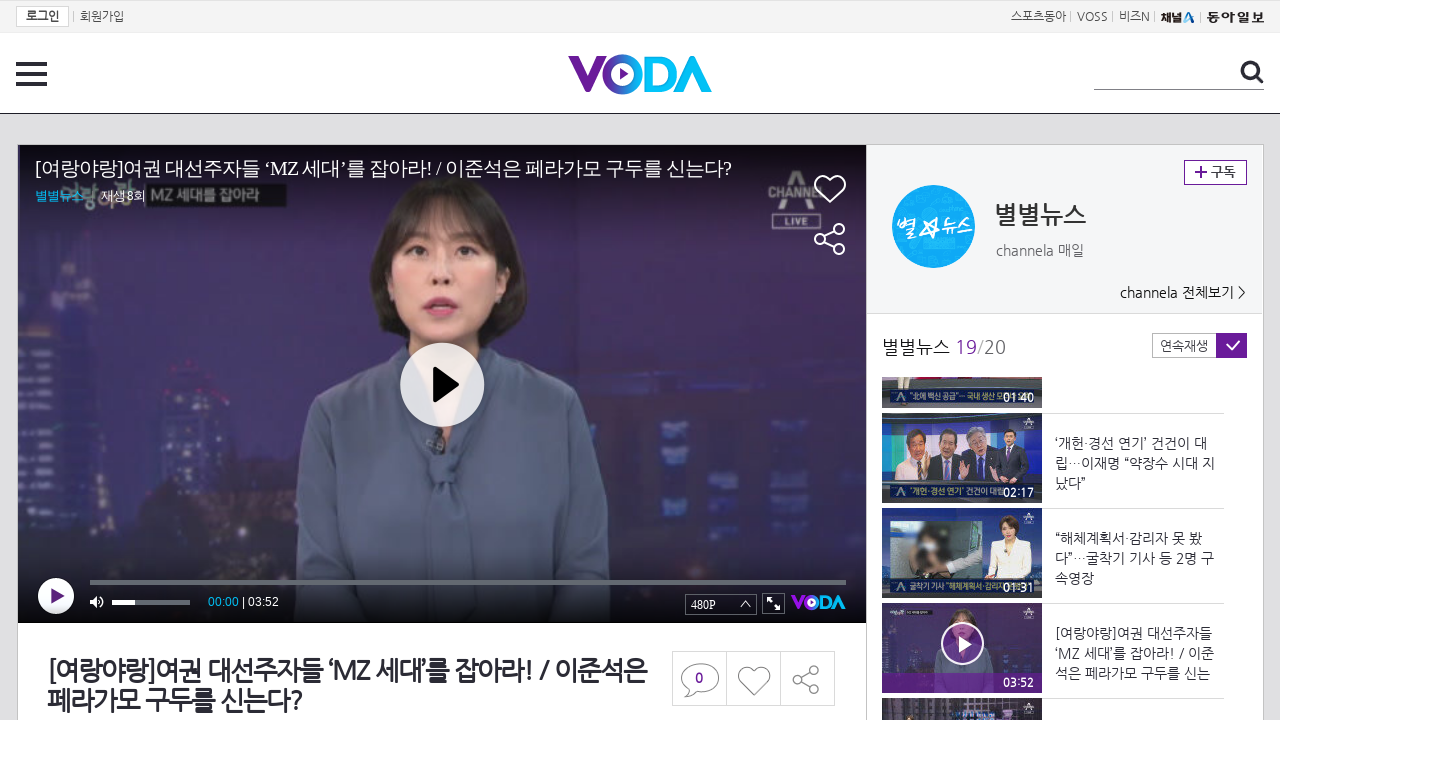

--- FILE ---
content_type: text/html; charset=UTF-8
request_url: https://voda.donga.com/view/3/all/39/2724151/1
body_size: 10812
content:
<!doctype html>
<html lang="ko">
    <head>
        <title>[여랑야랑]여권 대선주자들 ‘MZ 세대’를 잡아라! / 이준석은 페라가모 구두를 신는다? | 보다</title>
        <meta name='keywords' content='보다, VODA, 동아일보, 동아닷컴, news, donga.com, voda'>
        <meta name='description' content="별별뉴스 20210615">
        <meta name='writer' content='동아닷컴'>
        <meta http-equiv='Content-Type' content='text/html; charset=utf-8'>
        <meta http-equiv="X-UA-Compatible" content="IE=edge">
        <meta property="og:image" content="https://dimg.donga.com/egc/CDB/VODA/Article/CA1/WPGI00005/60/c8/98/b8/60c898b81f0aa0a0a0a.jpg"/>
        <meta name='robots' content='index,follow'/><meta name='googlebot' content='index,follow'/><meta name='referrer' content='no-referrer-when-downgrade'><meta property='og:type' content='video'><meta property='og:site_name' content='voda.donga.com' /><meta property='og:title' content='[여랑야랑]여권 대선주자들 &lsquo;MZ 세대&rsquo;를 잡아라! / 이준석은 페라가모 구두를 신는다?'/><meta property='og:image' content='https://dimg.donga.com/egc/CDB/VODA/Article/CA1/WPGI00005/60/c8/98/b8/60c898b81f0aa0a0a0a.jpg'/><meta property='og:description' content='별별뉴스 20210615'><meta property='og:url' content='https://voda.donga.com/view/3/all/39/2724151/1'><meta property='og:video' content='https://voda.donga.com/play?cid=2724151&isAutoPlay=0'><meta property='og:video:url' content='https://voda.donga.com/play?cid=2724151&isAutoPlay=0'><meta property='og:video:type' content='text/html' /><meta property='og:video:width' content='476'><meta property='og:video:height' content='268'><meta property='og:video' content='https://voda.donga.com/play?cid=2724151&isAutoPlay=0'><meta property='og:video:url' content='https://voda.donga.com/play?cid=2724151&isAutoPlay=0'><meta property='og:video:type' content='application/x-shockwave-flash' /><meta property='og:video:width' content='476'><meta property='og:video:height' content='268'><meta name='twitter:card' content='summary' /><meta name='twitter:image:src' content='https://dimg.donga.com/egc/CDB/VODA/Article/CA1/WPGI00005/60/c8/98/b8/60c898b81f0aa0a0a0a.jpg' /><meta name='twitter:site' content='@dongamedia' /><meta name='twitter:url' content='https://voda.donga.com/view/3/all/39/2724151/1' /><meta name='twitter:description' content='별별뉴스 20210615' /><meta name='twitter:title' content='[여랑야랑]여권 대선주자들 &lsquo;MZ 세대&rsquo;를 잡아라! / 이준석은 페라가모 구두를 신는다?' />
        <link rel="image_src" href="https://dimg.donga.com/egc/CDB/VODA/Article/CA1/WPGI00005/60/c8/98/b8/60c898b81f0aa0a0a0a.jpg" />
        <link rel='stylesheet' type='text/css' href='https://image.donga.com/voda/pc/2016/css/style.css?t=20240708'>
        <script type="text/javascript" src="https://image.donga.com/donga/js.v.1.0/jquery-latest.js"></script>
        <script type='text/javascript' src='https://image.donga.com/donga/js.v.1.0/jquery-ui.js'></script>
        <script type='text/javascript' src='https://image.donga.com/donga/js.v.1.0/jquery-cookie.js'></script>
        <script type='text/javascript' src='https://image.donga.com/donga/js.v.1.0/donga.js'></script>
            <script type="application/ld+json">
    {
      "@context": "https://schema.org",
      "@type": "VideoObject",
      "name": "[여랑야랑]여권 대선주자들 &lsquo;MZ 세대&rsquo;를 잡아라! / 이준석은 페라가모 구두를 신는다?",
      "description": "별별뉴스 20210615",
      "thumbnailUrl": [
        "https://dimg.donga.com/egc/CDB/VODA/Article/CA1/WPGI00005/60/c8/98/b8/60c898b81f0aa0a0a0a.jpg"
       ],
      "uploadDate": "2021-06-15T21:01:33+09:00",
      "duration": "PT3M52S",
      "contentUrl": "https://voda.donga.com/play?cid=2724151&isAutoPlay=0",
      "embedUrl": "https://voda.donga.com/view/3/all/39/2724151/1",
      "regionsAllowed": ["kr"]
    }
    </script>
        <script type='text/javascript' src='https://image.donga.com/dac/VODA/voda_view_head_taboola.js'></script>
        
<script type="text/javascript" src="https://image.donga.com/donga/js.v.1.0/GAbuilder.js?t=20240911"></script>
<script type="text/javascript">
gabuilder = new GAbuilder('GTM-PSNN4TX') ;
let pageviewObj = {
    'up_login_status' : 'N'
}
gabuilder.GAScreen(pageviewObj);
</script>
    </head>
    <body >
        
<!-- Google Tag Manager (noscript) -->
<noscript><iframe src='https://www.googletagmanager.com/ns.html?id=GTM-PSNN4TX' height='0' width='0' style='display:none;visibility:hidden'></iframe></noscript>
<!-- End Google Tag Manager (noscript) -->
        <div class='skip'><a href='#content'>본문바로가기</a></div>

        <!-- gnb 영역 -->
        <div id='gnb'>
    <div class='gnbBox'>
        <ul class='gnbLeft'>
            <li><a href='https://secure.donga.com/membership/login.php?gourl=https%3A%2F%2Fvoda.donga.com%2Fview%2F3%2Fall%2F39%2F2724151%2F1'><strong>로그인</strong></a> | </li><li><a href='https://secure.donga.com/membership/join.php?gourl=https%3A%2F%2Fvoda.donga.com%2Fview%2F3%2Fall%2F39%2F2724151%2F1'>회원가입</a></li>
        </ul>
        <ul class='gnbRight'>
            <li><a href='https://sports.donga.com' target='_blank' alt='SPORTS' title='SPORTS'>스포츠동아</a> | </li><li><a href='https://studio.donga.com/' target='_blank' alt='VOSS' title='VOSS'>VOSS</a> | </li><li><a href='https://bizn.donga.com' target='_blank' alt='BIZN' title='BIZN'>비즈N</a> | </li><li><a href='http://www.ichannela.com/' target='_blank' alt='CHANNEL_A' title='CHANNEL_A'><img src='https://image.donga.com/pc/2022/images/common/btn_ichannela.png'></a></li><li><a href='https://www.donga.com'><img src='https://image.donga.com/pc/2022/images/common/btn_donga.png'></a></li>
        </ul>
    </div>
</div>
        <!-- //gnb 영역 -->

        <!-- header 영역 -->
        <div id='header'>
            <!-- 메뉴 -->
            <div class="menu">
                <a href="#" class="menuBtn" onClick='javascript:$(".menuLayer").toggle();return false;'>전체 메뉴</a>
                <!-- 메뉴 레이어 -->
                <div class='menuLayer' style='display:none;' onmouseover='javascript:$(".menuLayer").show();' onMouseOut='javascript:$(".menuLayer").hide();'>
                    <div class="menu_box player">
                        <strong class="tit">동영상</strong>
                        <ul class="list_menu">
                            <li><a href="https://voda.donga.com/List?p1=genre&p2=all">최신</a></li>
                            <li><a href="https://voda.donga.com/List?p1=genre&p2=bestclick">인기</a></li>
                            <!-- <li><a href="https://voda.donga.com/List?c=01010&p1=genre&p2=all">뉴스</a></li> -->
                            <li><a href="https://voda.donga.com/List?c=0102&p1=genre&p2=all">예능</a></li>
                            <li><a href="https://voda.donga.com/List?c=0103&p1=genre&p2=all">뮤직</a></li>
                            <li><a href="https://voda.donga.com/List?c=0109&p1=genre&p2=all">어린이</a></li>
                            <li><a href="https://voda.donga.com/List?c=0107&p1=genre&p2=all">스포츠</a></li>
                            <!-- <li><a href="https://voda.donga.com/List?c=0108&p1=genre&p2=all">게임</a></li> -->
                            <li><a href="https://voda.donga.com/List?c=0105&p1=genre&p2=all">교양</a></li>
                            <li><a href="https://voda.donga.com/List?c=0106&p1=genre&p2=all">라이프</a></li>
                            <li><a href="https://voda.donga.com/List?c=0104&p1=genre&p2=all">시사</a></li>
                            <li><a href="https://voda.donga.com/List?c=0101&p1=genre&p2=all">드라마/영화</a></li>
                        </ul>
                    </div>
                    <div class="menu_box program">
                        <strong class="tit">프로그램</strong>
                        <ul class="list_menu">
                            <li><a href="https://voda.donga.com/List?p1=program&p2=all">최신 업데이트</a></li>
                            <li><a href="https://voda.donga.com/List?c=0005&p1=program&p2=broad">방송사별</a></li>
                            <li><a href="https://voda.donga.com/List?p1=program&p2=weekly">요일별</a></li>
                        </ul>
                    </div>
                    <div class="menu_box my">
                        <strong class="tit">MY</strong>
                        <ul class="list_menu">
                            <li><a href="https://voda.donga.com/My/List?p1=recent">최근 본</a></li>
                            <li><a href="https://voda.donga.com/My/List?p1=like">좋아요</a></li>
                            <li><a href="https://voda.donga.com/My/Subscription">구독</a></li>
                        </ul>
                    </div>
                    <div class="menu_box tv_brand">
                        <strong class="tit">브랜드관</strong>
                        <ul class="list_menu">
                            <li><a href="https://voda.donga.com/Brand?c=0&p1=tvchosun&p4=0003"><span class="icon_brand tvcho">TV조선</span></a></li>
                            <li><a href="https://voda.donga.com/Brand?c=0&p1=mbn&p4=0006"><span class="icon_brand mbn">MBN</span></a></li>
                            <li><a href="https://voda.donga.com/Brand?c=0&p1=channela&p4=0004"><span class="icon_brand cha">채널A</span></a></li>
                            <li><a href="https://voda.donga.com/Brand?c=0&p1=jtbc&p4=0005"><span class="icon_brand jtbc">JTBC</span></a></li>
                            <!--<li><a href="https://voda.donga.com/Brand?c=0&p1=cjenm&p4=0007"><span class="icon_brand cjem">CJ ENM</span></a></li>-->
                            <li><a href="https://voda.donga.com/Brand?c=0&p1=kbs&p4=0008"><span class="icon_brand kbs">KBS</span></a></li>
                            <li><a href="https://voda.donga.com/Brand?c=0&p1=mbc&p4=0002"><span class="icon_brand mbc">MBC</span></a></li>
                            <li><a href="https://voda.donga.com/Brand?c=0&p1=sbs&p4=0001"><span class="icon_brand sbs">SBS</span></a></li>
                            <!-- <li><a href="#"><span class="icon_brand ebs">EBS</span></a></li> -->
                        </ul>
                    </div>
                    <a href='#' class="btn_close" onClick='javascript:$(".menuLayer").hide();return false;'>닫기</a>
                </div>
                <!-- //메뉴 레이어 -->
            </div>
            <!-- //메뉴 -->
            <h1><a href="https://voda.donga.com"><img src="https://image.donga.com/voda/pc/2016/images/logo.gif" alt="VODA" /></a></h1>
            <!-- 전체 검색 -->
            <div class="search">
                <form action="https://voda.donga.com/Search" name="search">
                    <fieldset>
                        <legend>검색</legend>
                        <input type="text" id="query" name="query" title="검색어 입력 " />
                        <a href="javascript:search.submit();">검색</a>
                    </fieldset>
                </form>
            </div>
            <!-- // 전체 검색 -->
        </div>
        <!-- //header 영역 -->        <div id="wrap">
            <!-- container -->
            <div id="container">
                <div id="content">
                    <div class="playView">
                        <!-- 상단 동영상 영역 -->
                        <div class="playAreaWrap">
                        <div class="playArea">
                            <div class="playAreaCon">
                                <div class="playLeft">
                                    <!-- iframe 동영상 영역 -->
                                    <iframe width="848" height="478" src="https://voda.donga.com/play?cid=2724151&prod=voda&isAutoPlay=1&reco=0" frameborder="0" allowfullscreen name="iframe" scrolling="no"></iframe>
                                    <!-- //iframe 동영상 영역 -->
                                    <div class="playInfo">
                                        <h1 class="tit">[여랑야랑]여권 대선주자들 ‘MZ 세대’를 잡아라! / 이준석은 페라가모 구두를 신는다?</h1>
                                        <span>재생 <span id="playCnt">0</span>회  <span>|</span>  등록 2021.06.15</span>
                                        <div class="txtBox">
                                            <p class="txt"></p>
                                            <!-- 더보기했을 떄 내용 -->
                                            <div class="txt2">
                                            <p><br><br><strong>영상물 등급&nbsp;&nbsp;</strong> 모든 연령 시청가 <br>
<strong>방영일&nbsp;&nbsp;&nbsp;&nbsp;&nbsp;&nbsp;&nbsp;&nbsp;&nbsp;&nbsp;</strong> 2021. 06. 15<br>
<strong>카테고리&nbsp;&nbsp;&nbsp;&nbsp;&nbsp;&nbsp;</strong> 뉴스</p>
                                                <ul>
                                                    
                                                </ul>
                                            </div>
                                            <!-- //더보기했을 떄 내용 -->
                                        </div>
                                        
                                        <script type='text/javascript' src='https://image.donga.com/dac/VODA/voda_view_content.js'></script>
                                        <div class='play_bottom_ad'><script src='https://image.donga.com/dac/VODA/PC/voda_view_center_banner.js' type='text/javascript'></script></div>

                                        <ul class="btnArea">
                                            <li class="comment">
                                                <a href="#replyLayer" id="replyCnt"></a>
                                            </li>
                                            <span id='likeCnt' style='display:none;'></span><li class='like' onclick='javascript:return _spinTopLike(spinTopParams);' id='likeBtn'><a href='#'>좋아요</a></li> <li class='like' id='likeBox' style='display:none;'><a href='#' class='on' ></a></li>
                                            <li class="share">
                                                <a href="#none" class="shareBtn" onClick='javascript:$(".shareLayer").toggle();'>공유하기</a>
                                            </li>
                                        </ul>
                                        <div class='shareLayer' style='display:none;' onmouseover='javascript:$(".shareLayer").show();' onMouseOut='javascript:$(".shareLayer").hide();' >
                                            <span class="title">공유하기</span>
                                            <ul class="sns_list">

                                                <li><a href="#" onclick = "window.open( 'http://www.facebook.com/sharer.php?u=https%3A%2F%2Fvoda.donga.com%2Fview%2F3%2Fall%2F39%2F2724151%2F1', '_SNS', 'width=760,height=500' ) ;return false;"><span class="icon_sns facebook">페이스북</span></a></li>
                                                <li><a href="#" onclick = "window.open( 'http://twitter.com/share?text=%5B%EC%97%AC%EB%9E%91%EC%95%BC%EB%9E%91%5D%EC%97%AC%EA%B6%8C%20%EB%8C%80%EC%84%A0%EC%A3%BC%EC%9E%90%EB%93%A4%20%E2%80%98MZ%20%EC%84%B8%EB%8C%80%E2%80%99%EB%A5%BC%20%EC%9E%A1%EC%95%84%EB%9D%BC%21%20%2F%20%EC%9D%B4%EC%A4%80%EC%84%9D%EC%9D%80%20%ED%8E%98%EB%9D%BC%EA%B0%80%EB%AA%A8%20%EA%B5%AC%EB%91%90%EB%A5%BC%20%EC%8B%A0%EB%8A%94%EB%8B%A4%3F%20%3A%20VODA%20donga.com&url=https%3A%2F%2Fvoda.donga.com%2Fview%2F3%2Fall%2F39%2F2724151%2F1', '_SNS', 'width=860,height=500' ) ;return false;"><span class="icon_sns twitter">트위터</span></a></li>

                                                
                                                <li class="url">
                                                    <input type="text" class="url_inp" value="https://voda.donga.com/view/3/all/39/2724151/1"  id="url1"><a href="#" class="btn_copyurl" onclick="javascript:copyUrl('url1'); return false;">url복사</a>
                                                    <span class="txt" id="url1Txt">URL주소가 <em>복사</em>되었습니다.</span>
                                                </li>

                                            </ul>
                                            <a href='#none' class="btn_close" onClick='javascript:$(".shareLayer").hide();return false;'>닫기</a>
                                        </div>
                                    </div>
                                </div>
                                <div class="playRight">
                                    <div class="titBox">
    <div class='imgBox prgBg'><img src='https://dimg.donga.com/egc/CDB/VODA/Article/Program/CA1/WPGI00005/CA1WPGI00005772_thumb.png' alt='' /><span class='bg'></span></div>
    <div class="infoBox">
        <h2><a href='https://voda.donga.com/Program?cid=546180'>별별뉴스</a></h2>
        <span class="info">channela 매일  </span>
    </div>
    <span class="subscribe">
        <a href='#' id='favorite0' onclick='javascript:return _spinTopFavorite(spinTopParams, 0);'>구독</a><a href='#' id='disfavorite0' onclick='javascript:return _spinTopDisFavorite(spinTopParams, 0);' class='on' style='display:none;'>구독</a>
    </span>
    <span class="all"><a href='https://voda.donga.com/Brand?c=0&p1=channela' >channela 전체보기 ></a></span>
</div>
                                    <div class="titListBox">
                                        <div>
                                            <div class="info">
                                                <span class="name">별별뉴스 </span>  <span class='cur'>19</span><span class='slash'>/</span><span class='tot'>20</span>
                                            </div>
                                            <span class="autoPlayBox">
                                                    <span class="autoPlay">연속재생</span><span class="chk" id="chk_auto">동의</span>
                                            </span>
                                        </div>
                                        <div class="titList">
                                            <ul id="mydiv">
                                               <li>
    <a href="https://voda.donga.com/view/3/all/39/2724088/1">
        <div class="thumb">
            <img src="https://dimg.donga.com/c/160/90/95/1/egc/CDB/VODA/Article/CA1/WPGI00005/60/c8/97/b2/60c897b20d5ca0a0a0a.jpg" alt="" />
            <div class="play_info">
                <span class="time">01:51</span>
            </div>
            
        </div>
        <div class="thumb_txt">
            <p>이준석, 윤석열 압박…“뿅 하고 나타나면 지지 안 해”</p>
        </div>
    </a>
</li><li>
    <a href="https://voda.donga.com/view/3/all/39/2724091/1">
        <div class="thumb">
            <img src="https://dimg.donga.com/c/160/90/95/1/egc/CDB/VODA/Article/CA1/WPGI00005/60/c8/98/2a/60c8982a01fca0a0a0a.jpg" alt="" />
            <div class="play_info">
                <span class="time">00:47</span>
            </div>
            
        </div>
        <div class="thumb_txt">
            <p>[뉴스A 클로징]포스트 코로나, 준비되셨나요?</p>
        </div>
    </a>
</li><li>
    <a href="https://voda.donga.com/view/3/all/39/2724097/1">
        <div class="thumb">
            <img src="https://dimg.donga.com/c/160/90/95/1/egc/CDB/VODA/Article/CA1/WPGI00005/60/c8/97/b5/60c897b50141a0a0a0a.jpg" alt="" />
            <div class="play_info">
                <span class="time">02:14</span>
            </div>
            
        </div>
        <div class="thumb_txt">
            <p>4년째 ‘정규직화 불씨’…‘인국공 갈등’ 현재진행형</p>
        </div>
    </a>
</li><li>
    <a href="https://voda.donga.com/view/3/all/39/2724103/1">
        <div class="thumb">
            <img src="https://dimg.donga.com/c/160/90/95/1/egc/CDB/VODA/Article/CA1/WPGI00005/60/c8/98/2a/60c8982a247fa0a0a0a.jpg" alt="" />
            <div class="play_info">
                <span class="time">02:07</span>
            </div>
            
        </div>
        <div class="thumb_txt">
            <p>[팩트맨]실수로 잘못 송금한 돈, 대신 찾아준다? Q&A</p>
        </div>
    </a>
</li><li>
    <a href="https://voda.donga.com/view/3/all/39/2724106/1">
        <div class="thumb">
            <img src="https://dimg.donga.com/c/160/90/95/1/egc/CDB/VODA/Article/CA1/WPGI00005/60/c8/98/2b/60c8982b1e60a0a0a0a.jpg" alt="" />
            <div class="play_info">
                <span class="time">02:00</span>
            </div>
            
        </div>
        <div class="thumb_txt">
            <p> 윤석열, 이르면 이달 말 ‘정치 선언’…‘마이웨이’ 전략</p>
        </div>
    </a>
</li><li>
    <a href="https://voda.donga.com/view/3/all/39/2724112/1">
        <div class="thumb">
            <img src="https://dimg.donga.com/c/160/90/95/1/egc/CDB/VODA/Article/CA1/WPGI00005/60/c8/9c/d8/60c89cd81903a0a0a0a.jpg" alt="" />
            <div class="play_info">
                <span class="time">01:52</span>
            </div>
            
        </div>
        <div class="thumb_txt">
            <p>군 왜 이러나…‘물백신’도 모자라 하루 2회 접종</p>
        </div>
    </a>
</li><li>
    <a href="https://voda.donga.com/view/3/all/39/2724115/1">
        <div class="thumb">
            <img src="https://dimg.donga.com/c/160/90/95/1/egc/CDB/VODA/Article/CA1/WPGI00005/60/c8/98/2e/60c8982e1037a0a0a0a.jpg" alt="" />
            <div class="play_info">
                <span class="time">01:48</span>
            </div>
            
        </div>
        <div class="thumb_txt">
            <p>택배노조, 대규모 상경 집회…‘택배 대란’ 현실화 우려</p>
        </div>
    </a>
</li><li>
    <a href="https://voda.donga.com/view/3/all/39/2724118/1">
        <div class="thumb">
            <img src="https://dimg.donga.com/c/160/90/95/1/egc/CDB/VODA/Article/CA1/WPGI00005/60/c8/98/2f/60c8982f0b6da0a0a0a.jpg" alt="" />
            <div class="play_info">
                <span class="time">01:58</span>
            </div>
            
        </div>
        <div class="thumb_txt">
            <p>현금부자만 좋은 ‘규제의 틈새’…실거주 의무 없는 ‘10억 로또’</p>
        </div>
    </a>
</li><li>
    <a href="https://voda.donga.com/view/3/all/39/2724121/1">
        <div class="thumb">
            <img src="https://dimg.donga.com/c/160/90/95/1/egc/CDB/VODA/Article/CA1/WPGI00005/60/c8/98/30/60c89830064aa0a0a0a.jpg" alt="" />
            <div class="play_info">
                <span class="time">01:54</span>
            </div>
            
        </div>
        <div class="thumb_txt">
            <p>“도수 안경도 온라인 판매” 이번엔 되나?…기대·우려 공존</p>
        </div>
    </a>
</li><li>
    <a href="https://voda.donga.com/view/3/all/39/2724124/1">
        <div class="thumb">
            <img src="https://dimg.donga.com/c/160/90/95/1/egc/CDB/VODA/Article/CA1/WPGI00005/60/c8/98/b0/60c898b021e1a0a0a0a.jpg" alt="" />
            <div class="play_info">
                <span class="time">05:37</span>
            </div>
            
        </div>
        <div class="thumb_txt">
            <p>‘멀고도 가까운’ 이준석과 윤석열…‘입당’ 두고 신경전</p>
        </div>
    </a>
</li><li>
    <a href="https://voda.donga.com/view/3/all/39/2724127/1">
        <div class="thumb">
            <img src="https://dimg.donga.com/c/160/90/95/1/egc/CDB/VODA/Article/CA1/WPGI00005/60/c8/98/b1/60c898b11edea0a0a0a.jpg" alt="" />
            <div class="play_info">
                <span class="time">01:41</span>
            </div>
            
        </div>
        <div class="thumb_txt">
            <p>154km 강속구·트리플 플레이…프로 야구야? 고교 야구야?</p>
        </div>
    </a>
</li><li>
    <a href="https://voda.donga.com/view/3/all/39/2724130/1">
        <div class="thumb">
            <img src="https://dimg.donga.com/c/160/90/95/1/egc/CDB/VODA/Article/CA1/WPGI00005/60/c8/98/b2/60c898b21925a0a0a0a.jpg" alt="" />
            <div class="play_info">
                <span class="time">01:03</span>
            </div>
            
        </div>
        <div class="thumb_txt">
            <p>[날씨]내일까지 남부·제주 중심 비…서쪽 다시 무더위</p>
        </div>
    </a>
</li><li>
    <a href="https://voda.donga.com/view/3/all/39/2724133/1">
        <div class="thumb">
            <img src="https://dimg.donga.com/c/160/90/95/1/egc/CDB/VODA/Article/CA1/WPGI00005/60/c8/98/b3/60c898b313d7a0a0a0a.jpg" alt="" />
            <div class="play_info">
                <span class="time">02:13</span>
            </div>
            
        </div>
        <div class="thumb_txt">
            <p>직고용 갈등 두고…노조는 대치, 건보공단 이사장은 단식</p>
        </div>
    </a>
</li><li>
    <a href="https://voda.donga.com/view/3/all/39/2724136/1">
        <div class="thumb">
            <img src="https://dimg.donga.com/c/160/90/95/1/egc/CDB/VODA/Article/CA1/WPGI00005/60/c8/98/b4/60c898b40e7ba0a0a0a.jpg" alt="" />
            <div class="play_info">
                <span class="time">01:35</span>
            </div>
            
        </div>
        <div class="thumb_txt">
            <p>대체휴일 ‘보너스’ 4일 생긴다…“관련 법안 6월 처리”</p>
        </div>
    </a>
</li><li>
    <a href="https://voda.donga.com/view/3/all/39/2724139/1">
        <div class="thumb">
            <img src="https://dimg.donga.com/c/160/90/95/1/egc/CDB/VODA/Article/CA1/WPGI00005/60/c8/98/b5/60c898b50bdfa0a0a0a.jpg" alt="" />
            <div class="play_info">
                <span class="time">03:35</span>
            </div>
            
        </div>
        <div class="thumb_txt">
            <p>[다시 간다]시동 안 걸린 구급차…폐차 매뉴얼 어기고 운행</p>
        </div>
    </a>
</li><li>
    <a href="https://voda.donga.com/view/3/all/39/2724142/1">
        <div class="thumb">
            <img src="https://dimg.donga.com/c/160/90/95/1/egc/CDB/VODA/Article/CA1/WPGI00005/60/c8/98/b6/60c898b60618a0a0a0a.jpg" alt="" />
            <div class="play_info">
                <span class="time">01:40</span>
            </div>
            
        </div>
        <div class="thumb_txt">
            <p> 文 “北 동의 시 백신 공급”…국내 생산 모더나 유력</p>
        </div>
    </a>
</li><li>
    <a href="https://voda.donga.com/view/3/all/39/2724145/1">
        <div class="thumb">
            <img src="https://dimg.donga.com/c/160/90/95/1/egc/CDB/VODA/Article/CA1/WPGI00005/60/c8/98/b7/60c898b7027ba0a0a0a.jpg" alt="" />
            <div class="play_info">
                <span class="time">02:17</span>
            </div>
            
        </div>
        <div class="thumb_txt">
            <p>‘개헌·경선 연기’ 건건이 대립…이재명 “약장수 시대 지났다”</p>
        </div>
    </a>
</li><li>
    <a href="https://voda.donga.com/view/3/all/39/2724148/1">
        <div class="thumb">
            <img src="https://dimg.donga.com/c/160/90/95/1/egc/CDB/VODA/Article/CA1/WPGI00005/60/c8/98/b7/60c898b72530a0a0a0a.jpg" alt="" />
            <div class="play_info">
                <span class="time">01:31</span>
            </div>
            
        </div>
        <div class="thumb_txt">
            <p>“해체계획서·감리자 못 봤다”…굴착기 기사 등 2명 구속영장</p>
        </div>
    </a>
</li><li>
    <a href="https://voda.donga.com/view/3/all/39/2724151/1">
        <div class="thumb">
            <img src="https://dimg.donga.com/c/160/90/95/1/egc/CDB/VODA/Article/CA1/WPGI00005/60/c8/98/b8/60c898b81f0aa0a0a0a.jpg" alt="" />
            <div class="play_info on">
                <span class="time">03:52</span>
            </div>
            <span class='play'>재생중</span>
        </div>
        <div class="thumb_txt">
            <p>[여랑야랑]여권 대선주자들 ‘MZ 세대’를 잡아라! / 이준석은 페라가모 구두를 신는다?</p>
        </div>
    </a>
</li><li>
    <a href="https://voda.donga.com/view/3/all/39/2724172/1">
        <div class="thumb">
            <img src="https://dimg.donga.com/c/160/90/95/1/egc/CDB/VODA/Article/CA1/WPGI00005/60/c8/99/17/60c899170cd5a0a0a0a.jpg" alt="" />
            <div class="play_info">
                <span class="time">01:50</span>
            </div>
            
        </div>
        <div class="thumb_txt">
            <p>거리두기 개편안…7월 5일부터 ‘6인 모임·식당 12시’ 가능성</p>
        </div>
    </a>
</li>
                                            </ul>
                                        </div>
                                    </div>
                                    <div class='aside_bottom_ad'><script src='https://image.donga.com/dac/VODA/PC/voda_view_aside_bottom.js' type='text/javascript'></script></div>
                                </div>
                            </div>

                        <div class='ad_right01'><script type='text/javascript' src='https://image.donga.com/dac/VODA/voda_view_right_wing_20170223.js'></script></div>
                        <div class='ad_left01'><script src='https://image.donga.com/dac/VODA/PC/voda_view_left_wing.js' type='text/javascript'></script></div>
                        </div>
                </div>
<script>
    $(document).ready(function(){
        $('.playInfo .more').click(function(){
            $('.playLeft').toggleClass('on');
            if ($('.playLeft').hasClass('on'))
            {
                $('.playLeft').css('height','auto');
            }
            /* 더보기했을 때 */
            $('.playInfo .txt2').toggleClass('on');

            if ($('.playInfo .txt2').hasClass('on'))
            {
                $('.playInfo .txt').css('display','none');
                $('.playInfo .more').text('닫기');
            }
            else
            {
                $('.playInfo .txt').css('display','block');
                $('.playInfo .more').text('더보기');

            }

            /* 더보기했을 때 동영상리스트 높이 */
            $('.titListBox .titList ul').toggleClass('on');
            if ($('.titListBox .titList ul').hasClass('on'))
            {
                var moreTxtH = $('.playInfo .txtBox .txt2.on').height();
                var listH = $('.titListBox .titList ul').height();
                var morelistH = listH+moreTxtH+30;
                $('.titListBox .titList').css('height',morelistH);
                $('.titListBox .titList ul').css('height',morelistH);
            }
            else
            {
                $('.titListBox .titList').css('height','411px');
                $('.titListBox .titList ul').css('height','411px');
            }
        });
    });
</script>
<script>
    function sendAdLog(track_url) {
        var param = {
            f: track_url
        } ;
        $.ajax({
            url: "https://voda.donga.com/OPENAPI/voda/sendlog",
            data: param,
            type: "post",
            success : function() {
            },
            error : function(){
                console.log("error");
            }
        });
    }

    var cookie_chk = "0" ;

    if (cookie_chk == 1)
    {
        $('#likeBtn').hide() ;
        $('#likeBox').show() ;
    }
    else
    {
        $("#likeBtn").click( function(){
            $('#likeBtn').hide() ;
            $('#likeBox').show() ;
        });
    }
    $("#likeBox").click( function(){
        alert('이미 추천하였습니다.') ;
        return false;
    });
    function getSpinTopCount()
    {
        $.getJSON ( "https://spintop.donga.com/comment?jsoncallback=?", {
            m: "newsinfo" ,
            p3: "voda.donga.com" ,
            p4: "VODA.2724151"
        })
        .done ( function( result ) {
            var data = $.parseJSON(result);
            if (data.DATA)
            {
                $('#playCnt').html( data.DATA.ref2  ) ;
            }
            else
            {
                $('#playCnt').html( 0 ) ;
            }
        })
        .error ( function( result ) {
        });
    }
    function getCommentCount()
    {
        $.getJSON ( "https://spintop.donga.com/comment?jsoncallback=?", {
            m: "count" ,
            p3: "voda.donga.com" ,
            p4: "VODA.2724151"
        })
        .done ( function( result ) {
            $('#replyCnt').html( '<strong>'+result+'</strong>' ) ;
        })
        .error ( function( result ) {
        });
    }
    getSpinTopCount();
    getCommentCount();

</script>
                        <!-- //상단 동영상 영역 -->
<script type='text/javascript' src='https://image.donga.com/dac/VODA/voda_view_taboola.js'></script>

<div class="playViewCon">
    <!-- 당신이 좋아 할 만한 영상 -->
    <div>
        <h3>당신이 좋아 할 만한 영상</h3>
        <ul class="thumb_list">
                        <li>
                <a href="javascript:sendRecommendLog('K02_PS-2026003045-01-000_MFSC19', '6085567');">
                <div class="thumb">
                    <img src="https://dimg.donga.com/c/240/135/95/1/egc/CDB/VODA/Article/K02/T2025-0062/K02_PS-2025237655-01-000_20260131_TECH001916.jpg" alt="" />
                    <div class="play_info">
                        <span class="play">재생</span>
                        <span class="time">00:34</span>
                    </div>
                </div>
                <div class="thumb_txt">
                    <span class="tit">은애하는 도적님아</span>
                    <span class="txt">[10화 예고] 제가 그랬습니다 [은애하는 도적님아] | KBS 방송</span>
                </div>
                <span class="line"></span>
            </a>
        </li>            <li>
                <a href="javascript:sendRecommendLog('K02_PS-2026003045-01-000_MFSC19', '6085618');">
                <div class="thumb">
                    <img src="https://dimg.donga.com/c/240/135/95/1/egc/CDB/VODA/Article/K02/T2025-0062/K02_PS-2025237655-01-000_20260131_TECH002628.jpg" alt="" />
                    <div class="play_info">
                        <span class="play">재생</span>
                        <span class="time">01:08</span>
                    </div>
                </div>
                <div class="thumb_txt">
                    <span class="tit">은애하는 도적님아</span>
                    <span class="txt">[9화 미방분] 도월대군 어깨가 제일 편해 [은애하는 도적님아] | KBS 방송</span>
                </div>
                <span class="line"></span>
            </a>
        </li>            <li>
                <a href="javascript:sendRecommendLog('K02_PS-2026003045-01-000_MFSC19', '6081487');">
                <div class="thumb">
                    <img src="https://dimg.donga.com/c/240/135/95/1/egc/CDB/VODA/Article/M01/T60518G/M01_T2202601296457156.jpg" alt="" />
                    <div class="play_info">
                        <span class="play">재생</span>
                        <span class="time">05:50</span>
                    </div>
                </div>
                <div class="thumb_txt">
                    <span class="tit">21세기 대군부인</span>
                    <span class="txt">[대본리딩] ＂대군부인이 될 채비를 하라＂ 아이유X변우석 ＜21세기 대군부인＞ 대본리딩 현장!, MBC 202604 방송</span>
                </div>
                <span class="line"></span>
            </a>
        </li>            <li>
                <a href="javascript:sendRecommendLog('K02_PS-2026003045-01-000_MFSC19', '6085663');">
                <div class="thumb">
                    <img src="https://dimg.donga.com/c/240/135/95/1/egc/CDB/VODA/Article/M01/T60507G/M01_T2202601316676697.jpg" alt="" />
                    <div class="play_info">
                        <span class="play">재생</span>
                        <span class="time">00:33</span>
                    </div>
                </div>
                <div class="thumb_txt">
                    <span class="tit">판사 이한영</span>
                    <span class="txt">[11회 예고] ＂수오재의 주인이 될 거야＂, MBC 260206 방송</span>
                </div>
                <span class="line"></span>
            </a>
        </li>            <li>
                <a href="javascript:sendRecommendLog('K02_PS-2026003045-01-000_MFSC19', '6085522');">
                <div class="thumb">
                    <img src="https://dimg.donga.com/c/240/135/95/1/egc/CDB/VODA/Article/K02/T2025-0062/K02_PS-2025237655-01-000_MFSC13677.jpg" alt="" />
                    <div class="play_info">
                        <span class="play">재생</span>
                        <span class="time">03:14</span>
                    </div>
                </div>
                <div class="thumb_txt">
                    <span class="tit">은애하는 도적님아</span>
                    <span class="txt">왕을 향한 분노, 남지현의 화살을 막아선 문상민...?! [은애하는 도적님아] | KBS 260131 방송 </span>
                </div>
                <span class="line"></span>
            </a>
        </li>            <li>
                <a href="javascript:sendRecommendLog('K02_PS-2026003045-01-000_MFSC19', '6085525');">
                <div class="thumb">
                    <img src="https://dimg.donga.com/c/240/135/95/1/egc/CDB/VODA/Article/K02/T2025-0062/K02_PS-2025237655-01-000_MFSC12631.jpg" alt="" />
                    <div class="play_info">
                        <span class="play">재생</span>
                        <span class="time">03:17</span>
                    </div>
                </div>
                <div class="thumb_txt">
                    <span class="tit">은애하는 도적님아</span>
                    <span class="txt">죽은 채 돌아온 김석훈에 정신을 잃은 남지현 ＂대감마님...＂ [은애하는 도적님아] | KBS 260131 방송 </span>
                </div>
                <span class="line"></span>
            </a>
        </li>            <li>
                <a href="javascript:sendRecommendLog('K02_PS-2026003045-01-000_MFSC19', '6085447');">
                <div class="thumb">
                    <img src="https://dimg.donga.com/c/240/135/95/1/egc/CDB/VODA/Article/M01/T60507G/M01_TZ202601316666365.jpg" alt="" />
                    <div class="play_info">
                        <span class="play">재생</span>
                        <span class="time">03:23</span>
                    </div>
                </div>
                <div class="thumb_txt">
                    <span class="tit">판사 이한영</span>
                    <span class="txt">사라진 태원석... 남은 건 돈을 날린 조상기뿐, MBC 260131 방송</span>
                </div>
                <span class="line"></span>
            </a>
        </li>            <li>
                <a href="javascript:sendRecommendLog('K02_PS-2026003045-01-000_MFSC19', '6085549');">
                <div class="thumb">
                    <img src="https://dimg.donga.com/c/240/135/95/1/egc/CDB/VODA/Article/M01/T60507G/M01_TZ202601316672623.jpg" alt="" />
                    <div class="play_info">
                        <span class="play">재생</span>
                        <span class="time">03:08</span>
                    </div>
                </div>
                <div class="thumb_txt">
                    <span class="tit">판사 이한영</span>
                    <span class="txt">지성의 의도를 읽은 김태우, 지성 편에 서다!, MBC 260131 방송</span>
                </div>
                <span class="line"></span>
            </a>
        </li>            <li>
                <a href="javascript:sendRecommendLog('K02_PS-2026003045-01-000_MFSC19', '6085606');">
                <div class="thumb">
                    <img src="https://dimg.donga.com/c/240/135/95/1/egc/CDB/VODA/Article/M01/T60507G/M01_TZ202601316674963.jpg" alt="" />
                    <div class="play_info">
                        <span class="play">재생</span>
                        <span class="time">03:09</span>
                    </div>
                </div>
                <div class="thumb_txt">
                    <span class="tit">판사 이한영</span>
                    <span class="txt">김명수의 사직서, 박희순의 패배가 확정되다, MBC 260131 방송</span>
                </div>
                <span class="line"></span>
            </a>
        </li>            <li>
                <a href="javascript:sendRecommendLog('K02_PS-2026003045-01-000_MFSC19', '6085642');">
                <div class="thumb">
                    <img src="https://dimg.donga.com/c/240/135/95/1/egc/CDB/VODA/Article/M01/T60507G/M01_TZ202601316675582.jpg" alt="" />
                    <div class="play_info">
                        <span class="play">재생</span>
                        <span class="time">02:41</span>
                    </div>
                </div>
                <div class="thumb_txt">
                    <span class="tit">판사 이한영</span>
                    <span class="txt">[충격 엔딩] ＂우리, 애국합시다＂ 지성 앞에 펼쳐진 진짜 권력, MBC 260131 방송</span>
                </div>
                <span class="line"></span>
            </a>
        </li>            <li>
                <a href="javascript:sendRecommendLog('K02_PS-2026003045-01-000_MFSC19', '6085456');">
                <div class="thumb">
                    <img src="https://dimg.donga.com/c/240/135/95/1/egc/CDB/VODA/Article/M01/T60507G/M01_TZ202601316667475.jpg" alt="" />
                    <div class="play_info">
                        <span class="play">재생</span>
                        <span class="time">02:57</span>
                    </div>
                </div>
                <div class="thumb_txt">
                    <span class="tit">판사 이한영</span>
                    <span class="txt">지성X원진아X황희, 박희순을 노린 공조 시작, MBC 260131 방송</span>
                </div>
                <span class="line"></span>
            </a>
        </li>            <li>
                <a href="javascript:sendRecommendLog('K02_PS-2026003045-01-000_MFSC19', '6085438');">
                <div class="thumb">
                    <img src="https://dimg.donga.com/c/240/135/95/1/egc/CDB/VODA/Article/K02/T2025-0062/K02_PS-2025237655-01-000_MFSC1866.jpg" alt="" />
                    <div class="play_info">
                        <span class="play">재생</span>
                        <span class="time">03:08</span>
                    </div>
                </div>
                <div class="thumb_txt">
                    <span class="tit">은애하는 도적님아</span>
                    <span class="txt">＂네가 자꾸 용기 나게 하잖아＂ 남지현을 구해낸 문상민 [은애하는 도적님아] | KBS 260131 방송 </span>
                </div>
                <span class="line"></span>
            </a>
        </li>            <li>
                <a href="javascript:sendRecommendLog('K02_PS-2026003045-01-000_MFSC19', '6085669');">
                <div class="thumb">
                    <img src="https://dimg.donga.com/c/240/135/95/1/egc/CDB/VODA/Article/S01/P473138112/S01_477943412370.jpg" alt="" />
                    <div class="play_info">
                        <span class="play">재생</span>
                        <span class="time">00:33</span>
                    </div>
                </div>
                <div class="thumb_txt">
                    <span class="tit">오늘부터 인간입니다만</span>
                    <span class="txt">[7회 예고] “인간인 채로 늙어 죽어버리면...” 김혜윤, 선행에도 쌓이지 않는 도력에 불안↘</span>
                </div>
                <span class="line"></span>
            </a>
        </li>            <li>
                <a href="javascript:sendRecommendLog('K02_PS-2026003045-01-000_MFSC19', '6080791');">
                <div class="thumb">
                    <img src="https://dimg.donga.com/c/240/135/95/1/egc/CDB/VODA/Article/M01/T41016G/M01_T2202601286409138.jpg" alt="" />
                    <div class="play_info">
                        <span class="play">재생</span>
                        <span class="time">00:30</span>
                    </div>
                </div>
                <div class="thumb_txt">
                    <span class="tit">서프라이즈 미스터리 살롱</span>
                    <span class="txt">[2회 예고] 당신의 인생을 바꿀 단 한 번의 기회?!⏳ 시간 여행은 신의 선물인가, 저주인가, MBC 260201 방송</span>
                </div>
                <span class="line"></span>
            </a>
        </li>            <li>
                <a href="javascript:sendRecommendLog('K02_PS-2026003045-01-000_MFSC19', '6073837');">
                <div class="thumb">
                    <img src="https://dimg.donga.com/c/240/135/95/1/egc/CDB/VODA/Article/M01/T41016G/M01_T2202601246030162.jpg" alt="" />
                    <div class="play_info">
                        <span class="play">재생</span>
                        <span class="time">00:30</span>
                    </div>
                </div>
                <div class="thumb_txt">
                    <span class="tit">서프라이즈 미스터리 살롱</span>
                    <span class="txt">[1회 예고] 거짓 없는 리얼 미스터리 大 공개 끝까지 예측할 수 없는 이야기가 온다!, MBC 260125 방송</span>
                </div>
                <span class="line"></span>
            </a>
        </li>            <li>
                <a href="javascript:sendRecommendLog('K02_PS-2026003045-01-000_MFSC19', '6085552');">
                <div class="thumb">
                    <img src="https://dimg.donga.com/c/240/135/95/1/egc/CDB/VODA/Article/K02/T2025-0062/K02_PS-2025237655-01-000_MFSC15242.jpg" alt="" />
                    <div class="play_info">
                        <span class="play">재생</span>
                        <span class="time">09:29</span>
                    </div>
                </div>
                <div class="thumb_txt">
                    <span class="tit">은애하는 도적님아</span>
                    <span class="txt">[9화 하이라이트] ＂아버지가 사냥 당했다...＂ 분노에 이성을 잃은 남지현 [은애하는 도적님아] | KBS 260131 방송 </span>
                </div>
                <span class="line"></span>
            </a>
        </li>            <li>
                <a href="javascript:sendRecommendLog('K02_PS-2026003045-01-000_MFSC19', '6085687');">
                <div class="thumb">
                    <img src="https://dimg.donga.com/c/240/135/95/1/egc/CDB/VODA/Article/K02/T2016-0651/K02_PS-2026003045-01-000_MFSC12954.jpg" alt="" />
                    <div class="play_info">
                        <span class="play">재생</span>
                        <span class="time">02:54</span>
                    </div>
                </div>
                <div class="thumb_txt">
                    <span class="tit">살림하는 남자들</span>
                    <span class="txt">지상렬신보람 첫 공개 데이트 현장 ＂오래 기다렸어?＂ | KBS 260131 방송 </span>
                </div>
                <span class="line"></span>
            </a>
        </li>            <li>
                <a href="javascript:sendRecommendLog('K02_PS-2026003045-01-000_MFSC19', '6085555');">
                <div class="thumb">
                    <img src="https://dimg.donga.com/c/240/135/95/1/egc/CDB/VODA/Article/K02/T2025-0062/K02_PS-2025237655-01-000_MFSC14549.jpg" alt="" />
                    <div class="play_info">
                        <span class="play">재생</span>
                        <span class="time">08:24</span>
                    </div>
                </div>
                <div class="thumb_txt">
                    <span class="tit">은애하는 도적님아</span>
                    <span class="txt">[9화 하이라이트] ＂이게 벌인 거지?＂ 남지현을 죽일 뻔한 홍민기, 죄책감에 시달리다! [은애하는 도적님아] | KBS 260131 방송 </span>
                </div>
                <span class="line"></span>
            </a>
        </li>            <li>
                <a href="javascript:sendRecommendLog('K02_PS-2026003045-01-000_MFSC19', '6085471');">
                <div class="thumb">
                    <img src="https://dimg.donga.com/c/240/135/95/1/egc/CDB/VODA/Article/M01/T60507G/M01_TZ202601316668594.jpg" alt="" />
                    <div class="play_info">
                        <span class="play">재생</span>
                        <span class="time">03:54</span>
                    </div>
                </div>
                <div class="thumb_txt">
                    <span class="tit">판사 이한영</span>
                    <span class="txt">삼킬 각오로 물었다, 김명수 앞에 드러난 박희순의 야심, MBC 260131 방송</span>
                </div>
                <span class="line"></span>
            </a>
        </li>            <li>
                <a href="javascript:sendRecommendLog('K02_PS-2026003045-01-000_MFSC19', '6085480');">
                <div class="thumb">
                    <img src="https://dimg.donga.com/c/240/135/95/1/egc/CDB/VODA/Article/M01/T60507G/M01_TZ202601316669586.jpg" alt="" />
                    <div class="play_info">
                        <span class="play">재생</span>
                        <span class="time">01:45</span>
                    </div>
                </div>
                <div class="thumb_txt">
                    <span class="tit">판사 이한영</span>
                    <span class="txt">과거와 뒤바뀐 관계... 지성, 아버지의 판결에 대한 앙갚음, MBC 260131 방송</span>
                </div>
                <span class="line"></span>
            </a>
        </li>
           </ul>
    </div>
    <!-- //당신이 좋아 할 만한 영상 -->

    <div class="etcBox"><a name='replyLayer'></a>
    <link rel='stylesheet' type='text/css' href='https://image.donga.com/donga/css.v.2.0/donga_reply.css?t=20230525'><script type='text/javascript' src='https://image.donga.com/donga/js.v.4.0/spintop-comment.js?t=20230525'></script>
<div id='spinTopLayer'></div>
<script>
var spinTopLoginUrl = "https://secure.donga.com/membership/login.php?gourl=https%3A%2F%2Fvoda.donga.com%2Fview%2F3%2Fall%2F39%2F2724151%2F1" ;
var spinTopParams = new Array();
$(document).ready( function() {
    spinTopParams['length'] = '10' ;
    spinTopParams['site'] = 'voda.donga.com' ;
    spinTopParams['newsid'] = 'VODA.2724151' ;
    spinTopParams['newsurl'] = 'https://voda.donga.com/view/3/all/39/2724151/1' ;
    spinTopParams['newstitle'] = '거리두기 개편안…7월 5일부터 ‘6인 모임·식당 12시’ 가능성' ;
    spinTopParams['newsimage'] = '' ;
    spinTopParams['cuscommentid'] = 'spinTopLayer' ;
    _spinTop (spinTopParams, 1 ) ;
}) ;
</script>
<script>
    spinTopParams['prod'] = "VODA" ;
    spinTopParams['service'] = 'subscription' ;
    spinTopParams['program_cid'] = '546180' ;
    spinTopParams['program_title'] = "별별뉴스" ;
    spinTopParams['favoriteid'] = "" ;
</script>
            <!-- 방송사별 홍보영역 -->
                <div class="adArea">
                        
                </div>
                <!-- //방송사별 홍보영역 -->
            </div>
        </div>
    </div>


<script type='text/javascript' src='https://image.donga.com/donga/js/kakao.2015.min.js'></script>
<script>
Kakao.init('74003f1ebb803306a161656f4cfe34c4');

var autoPlay = $.cookie('VODA_PLAYER_AUTO')  ;
if( !autoPlay ) { $.cookie('VODA_PLAYER_AUTO', '1', { expires: 30, domain: 'voda.donga.com' }); autoPlay = "1"; }
$('.autoPlayBox').click(function(){
    if( autoPlay == "1") { autoPlay = 0; $('.chk').addClass("on"); $.cookie('VODA_PLAYER_AUTO', '0', { expires: 30, domain: 'voda.donga.com' }); }
    else { autoPlay = 1; $('.chk').removeClass("on"); $.cookie('VODA_PLAYER_AUTO', '1', { expires: 30, domain: 'voda.donga.com' }); }
});

function nextClip() {
    var auto = $.cookie('VODA_PLAYER_AUTO')  ;
    if(auto == "1") $(location).attr('href', "https://voda.donga.com/view/3/all/39/2724172/1");
}

function sendRecommendLog(action, link){
   timestamp = new Date().getTime();
    var recom_url = "http://olaplog.smartmediarep.com/api/v1/olap/olap.sb?version=1.0";
        recom_url += "&requesttime=20260201071516";
        recom_url += "&media=SMR_MEMBERS";
        recom_url += "&site=SMRINDONGA";
        recom_url += "&page=CLIP_END";
        recom_url += "&layout=L1";
        recom_url += "&cpid=CD";
        recom_url += "&channelid=";
        recom_url += "&section=";
        recom_url += "&brand=";
        recom_url += "&programid=";
        recom_url += "&recomedia=SMR";
        recom_url += "&device=PC";
        recom_url += "&timestamp=";
        recom_url += timestamp ;

    if(action=="spread") sendAdLog(recom_url+"&clipid=K02_PS-2026003045-01-000_MFSC19;K02_PS-2026003045-01-000_MFSC19;K02_PS-2026003045-01-000_MFSC19;K02_PS-2026003045-01-000_MFSC19;K02_PS-2026003045-01-000_MFSC19;K02_PS-2026003045-01-000_MFSC19;K02_PS-2026003045-01-000_MFSC19;K02_PS-2026003045-01-000_MFSC19;K02_PS-2026003045-01-000_MFSC19;K02_PS-2026003045-01-000_MFSC19;K02_PS-2026003045-01-000_MFSC19;K02_PS-2026003045-01-000_MFSC19;K02_PS-2026003045-01-000_MFSC19;K02_PS-2026003045-01-000_MFSC19;K02_PS-2026003045-01-000_MFSC19;K02_PS-2026003045-01-000_MFSC19;K02_PS-2026003045-01-000_MFSC19;K02_PS-2026003045-01-000_MFSC19;K02_PS-2026003045-01-000_MFSC19;K02_PS-2026003045-01-000_MFSC19&targetclipid=") ;
    else {
         sendAdLog(recom_url+"&clipid=&targetclipid="+action) ;
         $(location).attr('href', "https://voda.donga.com/view/3/all/39/"+link+"/1");
    }
}
 sendRecommendLog('spread', ''); 
 $('#mydiv').scrollTop(1620); 
$(document).ready(function(){
    if (window.attachEvent)
    {
        window.attachEvent('onmessage', function(e) {
            try
            {
                if(e.data != 'undefined'){
                    nextClip();
                }
            }
            catch(e)
            {
                console.log("attachEvent Error");
            }
        });
    }
    else if (window.addEventListener)
    {
        window.addEventListener('message', function(e) {
            try
            {
                if(e.data === 'nextClip Play'){
                    nextClip();
                }
            }
            catch(e)
            {
                console.log("addEventListener Error");
            }
        });
    }
});
</script>
<script>
function copyUrl(id)
{
    var tag = $('#'+id).val() ;
    $('#'+id).val(tag).select() ;
    var succeed;
    try {
        succeed = document.execCommand("copy");
    } catch(e) {
        succeed = false;
    }

    if (succeed) {
        $('#'+id+'Txt').show();
        $('#'+id+'Txt').delay(1000).fadeOut('fast');
    }

    return false;
}
</script><div class='brand'><ul><li><a href='https://voda.donga.com/Brand?c=0&p1=tvchosun&p4=0003'><img src='https://image.donga.com/voda/pc/2016/images/brand_chosun.gif' alt='TV조선' /></a></li><li><a href='https://voda.donga.com/Brand?c=0&p1=mbn&p4=0006'><img src='https://image.donga.com/voda/pc/2016/images/brand_mbn.gif' alt='MBN' /></a></li><li><a href='https://voda.donga.com/Brand?c=0&p1=channela&p4=0004'><img src='https://image.donga.com/voda/pc/2016/images/brand_channela.gif' alt='CHANNEL A' /></a></li><li><a href='https://voda.donga.com/Brand?c=0&p1=jtbc&p4=0005'><img src='https://image.donga.com/voda/pc/2016/images/brand_jtbc.gif' alt='Jtbc' /></a></li><li><a href='https://voda.donga.com/Brand?c=0&p1=kbs&p4=0008'><img src='https://image.donga.com/voda/pc/2016/images/brand_kbs.gif' alt='KBS' /></a></li><li><a href='https://voda.donga.com/Brand?c=0&p1=mbc&p4=0002'><img src='https://image.donga.com/voda/pc/2016/images/brand_mbc.gif' alt='MBC' /></a></li><li><a href='https://voda.donga.com/Brand?c=0&p1=sbs&p4=0001'><img src='https://image.donga.com/voda/pc/2016/images/brand_sbs.gif' alt='SBS' /></a></li></ul></div></div></div></div><div id='footer'><span class='copyright'>본 영상 콘텐츠의 저작권 및 법적 책임은 각 방송사에 있으며, 무단으로 이용하는 경우 법적 책임을 질 수 있습니다. 또한 donga.com의 입장과 다를 수 있습니다.</span><div><strong>보다(VODA)</strong> <span class='txt_bar'>|</span><a href='https://secure.donga.com/membership/policy/service.php' target='_blank'>이용약관</a> <span class='txt_bar'>|</span><a href='https://secure.donga.com/membership/policy/privacy.php' target='_blank'><strong>개인정보처리방침</strong></a> <span class='txt_bar'>|</span><span class='copy_txt'>Copyright by <strong>dongA.com</strong> All rights reserved.</span></div></div></body></html><script>var _GCD = '50'; </script><script src='https://dimg.donga.com/acecounter/acecounter_V70.20130719.js'></script><script>_PL(_rl);</script>

--- FILE ---
content_type: text/html; charset=UTF-8
request_url: https://voda.donga.com/play?cid=2724151&prod=voda&isAutoPlay=1&reco=0
body_size: 2124
content:
<!DOCTYPE html>
<html lang="ko">
<head>
    <title>[여랑야랑]여권 대선주자들 &lsquo;MZ 세대&rsquo;를 잡아라! / 이준석은 페라가모 구두를 신는다? : VODA : 동아닷컴</title>
    <meta name="keywords" content="보다, VODA, 동아일보, 동아닷컴, news, donga.com, voda, ">
    <meta name="description" content="[여랑야랑]여권 대선주자들 &lsquo;MZ 세대&rsquo;를 잡아라! / 이준석은 페라가모 구두를 신는다?">
    <meta name="writer" content='동아닷컴'>
    <meta name="referrer" content="no-referrer-when-downgrade">
    <meta name='robots' content='index,follow'/><meta name='googlebot' content='index,follow'/>
    <link rel="image_src" href="https://dimg.donga.com/egc/CDB/VODA/Article/CA1/WPGI00005/60/c8/98/b8/60c898b81f0aa0a0a0a.jpg" />
    <meta http-equiv='Content-Type' content='text/html; charset=utf-8'>
    <meta http-equiv="X-UA-Compatible" content="IE=edge">
    <meta charset="utf-8">
    <meta property="fb:app_id" content="678966198797210">
    <meta property="og:type" content="video">
    <meta property="og:site_name" content="voda.donga.com" />
    <meta property="og:title" content="[여랑야랑]여권 대선주자들 &lsquo;MZ 세대&rsquo;를 잡아라! / 이준석은 페라가모 구두를 신는다?"/>
    <meta property="og:image" content="https://dimg.donga.com/egc/CDB/VODA/Article/CA1/WPGI00005/60/c8/98/b8/60c898b81f0aa0a0a0a.jpg"/>
    <meta property="og:description" content="[여랑야랑]여권 대선주자들 &lsquo;MZ 세대&rsquo;를 잡아라! / 이준석은 페라가모 구두를 신는다?">
    <meta property="og:url" content="https://voda.donga.com/3/all/39/2724151/1">
    <meta name="twitter:card" content="summary" />
    <meta name="twitter:image:src" content="https://dimg.donga.com/egc/CDB/VODA/Article/CA1/WPGI00005/60/c8/98/b8/60c898b81f0aa0a0a0a.jpg" />
    <meta name="twitter:site" content="@dongamedia" />
    <meta name="twitter:url" content="https://voda.donga.com/3/all/39/2724151/1" />
    <meta name="twitter:description" content="[여랑야랑]여권 대선주자들 &lsquo;MZ 세대&rsquo;를 잡아라! / 이준석은 페라가모 구두를 신는다?" />
    <meta name="twitter:title" content="[여랑야랑]여권 대선주자들 &lsquo;MZ 세대&rsquo;를 잡아라! / 이준석은 페라가모 구두를 신는다?" /><script type="text/javascript" src="https://image.donga.com/donga/js.v.1.0/jquery-latest.js"></script>
<script type="text/javascript" src="https://image.donga.com/donga/js.v.1.0/jquery-ui.js"></script>
<script type="text/javascript" src="https://image.donga.com/donga/js/jquery.cookie.js"></script>
<script type="text/javascript" src="https://image.donga.com/donga/player/js/jquery.jplayer.js"></script>
<script type='text/javascript' src='https://image.donga.com/donga/js/kakao.2015.min.js'></script>
<script type='text/javascript' src='https://image.donga.com/donga/js.v.2.0/spintop-comment.js?t=20210811'></script>
<link href="https://image.donga.com/donga/player/css/player_smr_PC.css" rel="stylesheet" type="text/css" />
<script type="text/javascript" src="https://image.donga.com/donga/player/js.v.2.0/dplayer_v1.js?t=20240730"></script>
<script type="application/ld+json">
{
    "@context": "https://schema.org",
    "@type": "VideoObject",
    "name": "[여랑야랑]여권 대선주자들 &lsquo;MZ 세대&rsquo;를 잡아라! / 이준석은 페라가모 구두를 신는다?",
    "description": "[여랑야랑]여권 대선주자들 &lsquo;MZ 세대&rsquo;를 잡아라! / 이준석은 페라가모 구두를 신는다?",
    "thumbnailUrl": [
    "https://dimg.donga.com/egc/CDB/VODA/Article/CA1/WPGI00005/60/c8/98/b8/60c898b81f0aa0a0a0a.jpg"
    ],
    "uploadDate": "2021-06-15T21:01:33+09:00",
    "duration": "PT3M52S",
    "contentUrl": "https://voda.donga.com/play?cid=2724151&prod=voda&isAutoPlay=1&reco=0",
    "embedUrl": "https://voda.donga.com/3/all/39/2724151/1",
    "regionsAllowed": ["kr"]
}
</script></head>
<body oncontextmenu='return false' onselectstart='return false' ondragstart='return false' >
<div class="jp-video-wrap">
<div id="jp_container_1">video loading...</div>
</div>
</body>
</html>
<script>
$(document).ready ( function(){

    var options = {"model":"smr","newsid":"VODA","cid":"2724151","title":"[\uc5ec\ub791\uc57c\ub791]\uc5ec\uad8c \ub300\uc120\uc8fc\uc790\ub4e4 \u2018MZ \uc138\ub300\u2019\ub97c \uc7a1\uc544\ub77c! \/ \uc774\uc900\uc11d\uc740 \ud398\ub77c\uac00\ubaa8 \uad6c\ub450\ub97c \uc2e0\ub294\ub2e4?","program":"\ubcc4\ubcc4\ub274\uc2a4","programurl":"https:\/\/voda.donga.com\/Program?cid=546180","clipurl":"https:\/\/voda.donga.com\/3\/all\/39\/2724151\/1","poster":"https:\/\/dimg.donga.com\/egc\/CDB\/VODA\/Article\/CA1\/WPGI00005\/60\/c8\/98\/b8\/60c898b81f0aa0a0a0a.jpg","duration":"232","autoplay":"1","encode_type":"33","device":"PC","like":0,"voda_auto":"1","count_play":8,"prod":"voda","css":"player_smr_PC.css","hiddenClass":["jp-mutebox-m"],"mediaInfo":{"mediaurl":"\/nvod\/B\/WPGI00005\/2021\/06\/C210615203316_2000_t34.mp4","channelid":"CA1","corpcode":"channela","clipid":"CA1_000001677887","cliptime":"20210615203547"},"adInfo":{"cid":"2724151","adlink":"cpid=CD&channelid=CA1&category=01&section=04&programid=CA1_WPGI00005&clipid=CA1_000001677887&contentnumber=0&targetnation=&isonair=Y&ispay=N&vodtype=C&broaddate=20210615&playtime=232&starttime=0&endtime=0","channelid":"CA1","ptype":"1"},"endInfo":{"cpid":"CD","programid":"CA1_WPGI00005","clipid":"CA1_000001677887"}} ;
    options.mute = 0 ;   // 1: mute
    options.autoplay = 1 ;  // 0:autoplay false...1: autoplay true ; default : 0
    options.showinfo = 2 ;    // 0:all none...1:title ok, interface none -- default ...2:  title ok, interface ok
    options.share = 1 ;         // 0: none...1: ok

    window.dPlayer =  new dPlayer( $( '#jp_container_1' ), options ) ;

}) ;
</script>
<script>var _GCD = '50'; </script><script src='https://dimg.donga.com/acecounter/acecounter_V70.20130719.js'></script><script>_PL(_rl);</script>

--- FILE ---
content_type: text/html; charset=UTF-8
request_url: https://spintop.donga.com/comment?jsoncallback=jQuery111204313070022339651_1769897718641&m=newsinfo&p3=voda.donga.com&p4=VODA.2724151&_=1769897718642
body_size: 579
content:
jQuery111204313070022339651_1769897718641( '{\"HEAD\":{\"STATUS\":\"ok\",\"SITE\":\"voda.donga.com\",\"NEWSID\":\"VODA.2724151\"},\"DATA\":{\"site\":\"voda.donga.com\",\"newsid\":\"VODA.2724151\",\"title\":\"[\\uc5ec\\ub791\\uc57c\\ub791]\\uc5ec\\uad8c \\ub300\\uc120\\uc8fc\\uc790\\ub4e4 \\u2018MZ \\uc138\\ub300\\u2019\\ub97c \\uc7a1\\uc544\\ub77c! \\/ \\uc774\\uc900\\uc11d\\uc740 \\ud398\\ub77c\\uac00\\ubaa8 \\uad6c\\ub450\\ub97c \\uc2e0\\ub294\\ub2e4?\",\"url\":\"https:\\/\\/voda.donga.com\\/3\\/all\\/39\\/2724151\\/1\",\"image\":\"https:\\/\\/dimg.donga.com\\/egc\\/CDB\\/VODA\\/Article\\/CA1\\/WPGI00005\\/60\\/c8\\/98\\/b8\\/60c898b81f0aa0a0a0a.jpg\",\"ref0\":1,\"ref1\":0,\"ref2\":8,\"ref3\":0,\"ref4\":0,\"ref5\":0,\"ref6\":0,\"ref7\":0}}' ); 

--- FILE ---
content_type: text/html; charset=UTF-8
request_url: https://spintop.donga.com/comment?jsoncallback=jQuery111204313070022339651_1769897718643&m=count&p3=voda.donga.com&p4=VODA.2724151&_=1769897718644
body_size: 224
content:
jQuery111204313070022339651_1769897718643( '0' ); 

--- FILE ---
content_type: text/html; charset=UTF-8
request_url: https://voda.donga.com/OPENAPI/voda/sendlog
body_size: 586
content:
{"response":{"code":"1","success":"ok","info":{"url":"http:\/\/olaplog.smartmediarep.com\/api\/v1\/olap\/olap.sb?version=1.0&requesttime=20260201071516&media=SMR_MEMBERS&site=SMRINDONGA&page=CLIP_END&layout=L1&cpid=CD&channelid=&section=&brand=&programid=&recomedia=SMR&device=PC&timestamp=1769897724415&clipid=K02_PS-2026003045-01-000_MFSC19;K02_PS-2026003045-01-000_MFSC19;K02_PS-2026003045-01-000_MFSC19;K02_PS-2026003045-01-000_MFSC19;K02_PS-2026003045-01-000_MFSC19;K02_PS-2026003045-01-000_MFSC19;K02_PS-2026003045-01-000_MFSC19;K02_PS-2026003045-01-000_MFSC19;K02_PS-2026003045-01-000_MFSC19;K02_PS-2026003045-01-000_MFSC19;K02_PS-2026003045-01-000_MFSC19;K02_PS-2026003045-01-000_MFSC19;K02_PS-2026003045-01-000_MFSC19;K02_PS-2026003045-01-000_MFSC19;K02_PS-2026003045-01-000_MFSC19;K02_PS-2026003045-01-000_MFSC19;K02_PS-2026003045-01-000_MFSC19;K02_PS-2026003045-01-000_MFSC19;K02_PS-2026003045-01-000_MFSC19;K02_PS-2026003045-01-000_MFSC19&targetclipid=","content_type":"application\/json","http_code":200,"header_size":182,"request_size":965,"filetime":-1,"ssl_verify_result":0,"redirect_count":0,"total_time":0.033281,"namelookup_time":0.028291,"connect_time":0.030135,"pretransfer_time":0.030232,"size_upload":0,"size_download":43,"speed_download":1292,"speed_upload":0,"download_content_length":43,"upload_content_length":0,"starttransfer_time":0.033238,"redirect_time":0,"redirect_url":"","primary_ip":"182.162.15.59","certinfo":[],"primary_port":80,"local_ip":"172.18.0.2","local_port":44152}}}

--- FILE ---
content_type: text/html; charset=utf-8
request_url: https://www.google.com/recaptcha/api2/aframe
body_size: 267
content:
<!DOCTYPE HTML><html><head><meta http-equiv="content-type" content="text/html; charset=UTF-8"></head><body><script nonce="xSoz1W0SoXCxUleASIvXqQ">/** Anti-fraud and anti-abuse applications only. See google.com/recaptcha */ try{var clients={'sodar':'https://pagead2.googlesyndication.com/pagead/sodar?'};window.addEventListener("message",function(a){try{if(a.source===window.parent){var b=JSON.parse(a.data);var c=clients[b['id']];if(c){var d=document.createElement('img');d.src=c+b['params']+'&rc='+(localStorage.getItem("rc::a")?sessionStorage.getItem("rc::b"):"");window.document.body.appendChild(d);sessionStorage.setItem("rc::e",parseInt(sessionStorage.getItem("rc::e")||0)+1);localStorage.setItem("rc::h",'1769897726860');}}}catch(b){}});window.parent.postMessage("_grecaptcha_ready", "*");}catch(b){}</script></body></html>

--- FILE ---
content_type: application/x-javascript
request_url: https://yellow.contentsfeed.com/RealMedia/ads/adstream_jx.ads/sports19.donga.com/pc@Middle3
body_size: 438
content:
document.write ('<a href="https://yellow.contentsfeed.com/RealMedia/ads/click_lx.ads/sports19.donga.com/pc/946010476/Middle3/default/empty.gif/41354343766d6c2b667673414150356a" target="_top"><img src="https://yellow.contentsfeed.com/RealMedia/ads/Creatives/default/empty.gif"  width="1" height="1" alt="" BORDER=0 border="0"></a>');


--- FILE ---
content_type: application/x-javascript
request_url: https://yellow.contentsfeed.com/RealMedia/ads/adstream_jx.ads/sports19.donga.com/pc@Left1
body_size: 436
content:
document.write ('<a href="https://yellow.contentsfeed.com/RealMedia/ads/click_lx.ads/sports19.donga.com/pc/615042571/Left1/default/empty.gif/41354343766d6c2b6676734142717578" target="_top"><img src="https://yellow.contentsfeed.com/RealMedia/ads/Creatives/default/empty.gif"  width="1" height="1" alt="" BORDER=0 border="0"></a>');
